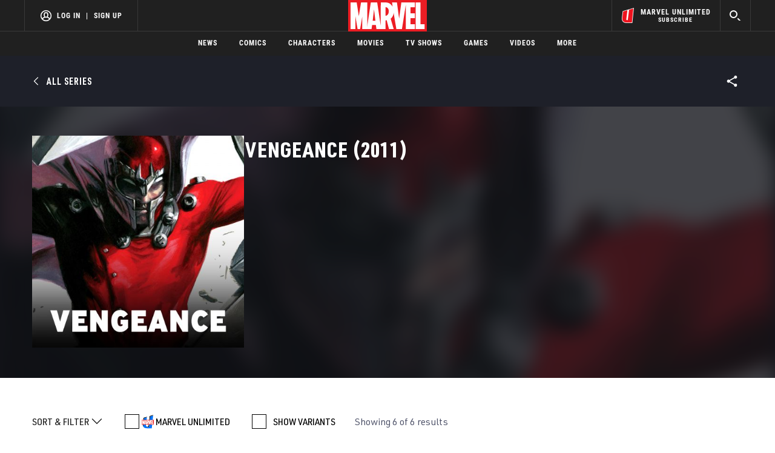

--- FILE ---
content_type: text/html; charset=utf-8
request_url: https://www.google.com/recaptcha/enterprise/anchor?ar=1&k=6LdY8_cZAAAAACuaDxPPyWpDPk5KXjGfPstGnKz1&co=aHR0cHM6Ly9jZG4ucmVnaXN0ZXJkaXNuZXkuZ28uY29tOjQ0Mw..&hl=en&v=PoyoqOPhxBO7pBk68S4YbpHZ&size=invisible&anchor-ms=20000&execute-ms=30000&cb=cope6lur1dhb
body_size: 48668
content:
<!DOCTYPE HTML><html dir="ltr" lang="en"><head><meta http-equiv="Content-Type" content="text/html; charset=UTF-8">
<meta http-equiv="X-UA-Compatible" content="IE=edge">
<title>reCAPTCHA</title>
<style type="text/css">
/* cyrillic-ext */
@font-face {
  font-family: 'Roboto';
  font-style: normal;
  font-weight: 400;
  font-stretch: 100%;
  src: url(//fonts.gstatic.com/s/roboto/v48/KFO7CnqEu92Fr1ME7kSn66aGLdTylUAMa3GUBHMdazTgWw.woff2) format('woff2');
  unicode-range: U+0460-052F, U+1C80-1C8A, U+20B4, U+2DE0-2DFF, U+A640-A69F, U+FE2E-FE2F;
}
/* cyrillic */
@font-face {
  font-family: 'Roboto';
  font-style: normal;
  font-weight: 400;
  font-stretch: 100%;
  src: url(//fonts.gstatic.com/s/roboto/v48/KFO7CnqEu92Fr1ME7kSn66aGLdTylUAMa3iUBHMdazTgWw.woff2) format('woff2');
  unicode-range: U+0301, U+0400-045F, U+0490-0491, U+04B0-04B1, U+2116;
}
/* greek-ext */
@font-face {
  font-family: 'Roboto';
  font-style: normal;
  font-weight: 400;
  font-stretch: 100%;
  src: url(//fonts.gstatic.com/s/roboto/v48/KFO7CnqEu92Fr1ME7kSn66aGLdTylUAMa3CUBHMdazTgWw.woff2) format('woff2');
  unicode-range: U+1F00-1FFF;
}
/* greek */
@font-face {
  font-family: 'Roboto';
  font-style: normal;
  font-weight: 400;
  font-stretch: 100%;
  src: url(//fonts.gstatic.com/s/roboto/v48/KFO7CnqEu92Fr1ME7kSn66aGLdTylUAMa3-UBHMdazTgWw.woff2) format('woff2');
  unicode-range: U+0370-0377, U+037A-037F, U+0384-038A, U+038C, U+038E-03A1, U+03A3-03FF;
}
/* math */
@font-face {
  font-family: 'Roboto';
  font-style: normal;
  font-weight: 400;
  font-stretch: 100%;
  src: url(//fonts.gstatic.com/s/roboto/v48/KFO7CnqEu92Fr1ME7kSn66aGLdTylUAMawCUBHMdazTgWw.woff2) format('woff2');
  unicode-range: U+0302-0303, U+0305, U+0307-0308, U+0310, U+0312, U+0315, U+031A, U+0326-0327, U+032C, U+032F-0330, U+0332-0333, U+0338, U+033A, U+0346, U+034D, U+0391-03A1, U+03A3-03A9, U+03B1-03C9, U+03D1, U+03D5-03D6, U+03F0-03F1, U+03F4-03F5, U+2016-2017, U+2034-2038, U+203C, U+2040, U+2043, U+2047, U+2050, U+2057, U+205F, U+2070-2071, U+2074-208E, U+2090-209C, U+20D0-20DC, U+20E1, U+20E5-20EF, U+2100-2112, U+2114-2115, U+2117-2121, U+2123-214F, U+2190, U+2192, U+2194-21AE, U+21B0-21E5, U+21F1-21F2, U+21F4-2211, U+2213-2214, U+2216-22FF, U+2308-230B, U+2310, U+2319, U+231C-2321, U+2336-237A, U+237C, U+2395, U+239B-23B7, U+23D0, U+23DC-23E1, U+2474-2475, U+25AF, U+25B3, U+25B7, U+25BD, U+25C1, U+25CA, U+25CC, U+25FB, U+266D-266F, U+27C0-27FF, U+2900-2AFF, U+2B0E-2B11, U+2B30-2B4C, U+2BFE, U+3030, U+FF5B, U+FF5D, U+1D400-1D7FF, U+1EE00-1EEFF;
}
/* symbols */
@font-face {
  font-family: 'Roboto';
  font-style: normal;
  font-weight: 400;
  font-stretch: 100%;
  src: url(//fonts.gstatic.com/s/roboto/v48/KFO7CnqEu92Fr1ME7kSn66aGLdTylUAMaxKUBHMdazTgWw.woff2) format('woff2');
  unicode-range: U+0001-000C, U+000E-001F, U+007F-009F, U+20DD-20E0, U+20E2-20E4, U+2150-218F, U+2190, U+2192, U+2194-2199, U+21AF, U+21E6-21F0, U+21F3, U+2218-2219, U+2299, U+22C4-22C6, U+2300-243F, U+2440-244A, U+2460-24FF, U+25A0-27BF, U+2800-28FF, U+2921-2922, U+2981, U+29BF, U+29EB, U+2B00-2BFF, U+4DC0-4DFF, U+FFF9-FFFB, U+10140-1018E, U+10190-1019C, U+101A0, U+101D0-101FD, U+102E0-102FB, U+10E60-10E7E, U+1D2C0-1D2D3, U+1D2E0-1D37F, U+1F000-1F0FF, U+1F100-1F1AD, U+1F1E6-1F1FF, U+1F30D-1F30F, U+1F315, U+1F31C, U+1F31E, U+1F320-1F32C, U+1F336, U+1F378, U+1F37D, U+1F382, U+1F393-1F39F, U+1F3A7-1F3A8, U+1F3AC-1F3AF, U+1F3C2, U+1F3C4-1F3C6, U+1F3CA-1F3CE, U+1F3D4-1F3E0, U+1F3ED, U+1F3F1-1F3F3, U+1F3F5-1F3F7, U+1F408, U+1F415, U+1F41F, U+1F426, U+1F43F, U+1F441-1F442, U+1F444, U+1F446-1F449, U+1F44C-1F44E, U+1F453, U+1F46A, U+1F47D, U+1F4A3, U+1F4B0, U+1F4B3, U+1F4B9, U+1F4BB, U+1F4BF, U+1F4C8-1F4CB, U+1F4D6, U+1F4DA, U+1F4DF, U+1F4E3-1F4E6, U+1F4EA-1F4ED, U+1F4F7, U+1F4F9-1F4FB, U+1F4FD-1F4FE, U+1F503, U+1F507-1F50B, U+1F50D, U+1F512-1F513, U+1F53E-1F54A, U+1F54F-1F5FA, U+1F610, U+1F650-1F67F, U+1F687, U+1F68D, U+1F691, U+1F694, U+1F698, U+1F6AD, U+1F6B2, U+1F6B9-1F6BA, U+1F6BC, U+1F6C6-1F6CF, U+1F6D3-1F6D7, U+1F6E0-1F6EA, U+1F6F0-1F6F3, U+1F6F7-1F6FC, U+1F700-1F7FF, U+1F800-1F80B, U+1F810-1F847, U+1F850-1F859, U+1F860-1F887, U+1F890-1F8AD, U+1F8B0-1F8BB, U+1F8C0-1F8C1, U+1F900-1F90B, U+1F93B, U+1F946, U+1F984, U+1F996, U+1F9E9, U+1FA00-1FA6F, U+1FA70-1FA7C, U+1FA80-1FA89, U+1FA8F-1FAC6, U+1FACE-1FADC, U+1FADF-1FAE9, U+1FAF0-1FAF8, U+1FB00-1FBFF;
}
/* vietnamese */
@font-face {
  font-family: 'Roboto';
  font-style: normal;
  font-weight: 400;
  font-stretch: 100%;
  src: url(//fonts.gstatic.com/s/roboto/v48/KFO7CnqEu92Fr1ME7kSn66aGLdTylUAMa3OUBHMdazTgWw.woff2) format('woff2');
  unicode-range: U+0102-0103, U+0110-0111, U+0128-0129, U+0168-0169, U+01A0-01A1, U+01AF-01B0, U+0300-0301, U+0303-0304, U+0308-0309, U+0323, U+0329, U+1EA0-1EF9, U+20AB;
}
/* latin-ext */
@font-face {
  font-family: 'Roboto';
  font-style: normal;
  font-weight: 400;
  font-stretch: 100%;
  src: url(//fonts.gstatic.com/s/roboto/v48/KFO7CnqEu92Fr1ME7kSn66aGLdTylUAMa3KUBHMdazTgWw.woff2) format('woff2');
  unicode-range: U+0100-02BA, U+02BD-02C5, U+02C7-02CC, U+02CE-02D7, U+02DD-02FF, U+0304, U+0308, U+0329, U+1D00-1DBF, U+1E00-1E9F, U+1EF2-1EFF, U+2020, U+20A0-20AB, U+20AD-20C0, U+2113, U+2C60-2C7F, U+A720-A7FF;
}
/* latin */
@font-face {
  font-family: 'Roboto';
  font-style: normal;
  font-weight: 400;
  font-stretch: 100%;
  src: url(//fonts.gstatic.com/s/roboto/v48/KFO7CnqEu92Fr1ME7kSn66aGLdTylUAMa3yUBHMdazQ.woff2) format('woff2');
  unicode-range: U+0000-00FF, U+0131, U+0152-0153, U+02BB-02BC, U+02C6, U+02DA, U+02DC, U+0304, U+0308, U+0329, U+2000-206F, U+20AC, U+2122, U+2191, U+2193, U+2212, U+2215, U+FEFF, U+FFFD;
}
/* cyrillic-ext */
@font-face {
  font-family: 'Roboto';
  font-style: normal;
  font-weight: 500;
  font-stretch: 100%;
  src: url(//fonts.gstatic.com/s/roboto/v48/KFO7CnqEu92Fr1ME7kSn66aGLdTylUAMa3GUBHMdazTgWw.woff2) format('woff2');
  unicode-range: U+0460-052F, U+1C80-1C8A, U+20B4, U+2DE0-2DFF, U+A640-A69F, U+FE2E-FE2F;
}
/* cyrillic */
@font-face {
  font-family: 'Roboto';
  font-style: normal;
  font-weight: 500;
  font-stretch: 100%;
  src: url(//fonts.gstatic.com/s/roboto/v48/KFO7CnqEu92Fr1ME7kSn66aGLdTylUAMa3iUBHMdazTgWw.woff2) format('woff2');
  unicode-range: U+0301, U+0400-045F, U+0490-0491, U+04B0-04B1, U+2116;
}
/* greek-ext */
@font-face {
  font-family: 'Roboto';
  font-style: normal;
  font-weight: 500;
  font-stretch: 100%;
  src: url(//fonts.gstatic.com/s/roboto/v48/KFO7CnqEu92Fr1ME7kSn66aGLdTylUAMa3CUBHMdazTgWw.woff2) format('woff2');
  unicode-range: U+1F00-1FFF;
}
/* greek */
@font-face {
  font-family: 'Roboto';
  font-style: normal;
  font-weight: 500;
  font-stretch: 100%;
  src: url(//fonts.gstatic.com/s/roboto/v48/KFO7CnqEu92Fr1ME7kSn66aGLdTylUAMa3-UBHMdazTgWw.woff2) format('woff2');
  unicode-range: U+0370-0377, U+037A-037F, U+0384-038A, U+038C, U+038E-03A1, U+03A3-03FF;
}
/* math */
@font-face {
  font-family: 'Roboto';
  font-style: normal;
  font-weight: 500;
  font-stretch: 100%;
  src: url(//fonts.gstatic.com/s/roboto/v48/KFO7CnqEu92Fr1ME7kSn66aGLdTylUAMawCUBHMdazTgWw.woff2) format('woff2');
  unicode-range: U+0302-0303, U+0305, U+0307-0308, U+0310, U+0312, U+0315, U+031A, U+0326-0327, U+032C, U+032F-0330, U+0332-0333, U+0338, U+033A, U+0346, U+034D, U+0391-03A1, U+03A3-03A9, U+03B1-03C9, U+03D1, U+03D5-03D6, U+03F0-03F1, U+03F4-03F5, U+2016-2017, U+2034-2038, U+203C, U+2040, U+2043, U+2047, U+2050, U+2057, U+205F, U+2070-2071, U+2074-208E, U+2090-209C, U+20D0-20DC, U+20E1, U+20E5-20EF, U+2100-2112, U+2114-2115, U+2117-2121, U+2123-214F, U+2190, U+2192, U+2194-21AE, U+21B0-21E5, U+21F1-21F2, U+21F4-2211, U+2213-2214, U+2216-22FF, U+2308-230B, U+2310, U+2319, U+231C-2321, U+2336-237A, U+237C, U+2395, U+239B-23B7, U+23D0, U+23DC-23E1, U+2474-2475, U+25AF, U+25B3, U+25B7, U+25BD, U+25C1, U+25CA, U+25CC, U+25FB, U+266D-266F, U+27C0-27FF, U+2900-2AFF, U+2B0E-2B11, U+2B30-2B4C, U+2BFE, U+3030, U+FF5B, U+FF5D, U+1D400-1D7FF, U+1EE00-1EEFF;
}
/* symbols */
@font-face {
  font-family: 'Roboto';
  font-style: normal;
  font-weight: 500;
  font-stretch: 100%;
  src: url(//fonts.gstatic.com/s/roboto/v48/KFO7CnqEu92Fr1ME7kSn66aGLdTylUAMaxKUBHMdazTgWw.woff2) format('woff2');
  unicode-range: U+0001-000C, U+000E-001F, U+007F-009F, U+20DD-20E0, U+20E2-20E4, U+2150-218F, U+2190, U+2192, U+2194-2199, U+21AF, U+21E6-21F0, U+21F3, U+2218-2219, U+2299, U+22C4-22C6, U+2300-243F, U+2440-244A, U+2460-24FF, U+25A0-27BF, U+2800-28FF, U+2921-2922, U+2981, U+29BF, U+29EB, U+2B00-2BFF, U+4DC0-4DFF, U+FFF9-FFFB, U+10140-1018E, U+10190-1019C, U+101A0, U+101D0-101FD, U+102E0-102FB, U+10E60-10E7E, U+1D2C0-1D2D3, U+1D2E0-1D37F, U+1F000-1F0FF, U+1F100-1F1AD, U+1F1E6-1F1FF, U+1F30D-1F30F, U+1F315, U+1F31C, U+1F31E, U+1F320-1F32C, U+1F336, U+1F378, U+1F37D, U+1F382, U+1F393-1F39F, U+1F3A7-1F3A8, U+1F3AC-1F3AF, U+1F3C2, U+1F3C4-1F3C6, U+1F3CA-1F3CE, U+1F3D4-1F3E0, U+1F3ED, U+1F3F1-1F3F3, U+1F3F5-1F3F7, U+1F408, U+1F415, U+1F41F, U+1F426, U+1F43F, U+1F441-1F442, U+1F444, U+1F446-1F449, U+1F44C-1F44E, U+1F453, U+1F46A, U+1F47D, U+1F4A3, U+1F4B0, U+1F4B3, U+1F4B9, U+1F4BB, U+1F4BF, U+1F4C8-1F4CB, U+1F4D6, U+1F4DA, U+1F4DF, U+1F4E3-1F4E6, U+1F4EA-1F4ED, U+1F4F7, U+1F4F9-1F4FB, U+1F4FD-1F4FE, U+1F503, U+1F507-1F50B, U+1F50D, U+1F512-1F513, U+1F53E-1F54A, U+1F54F-1F5FA, U+1F610, U+1F650-1F67F, U+1F687, U+1F68D, U+1F691, U+1F694, U+1F698, U+1F6AD, U+1F6B2, U+1F6B9-1F6BA, U+1F6BC, U+1F6C6-1F6CF, U+1F6D3-1F6D7, U+1F6E0-1F6EA, U+1F6F0-1F6F3, U+1F6F7-1F6FC, U+1F700-1F7FF, U+1F800-1F80B, U+1F810-1F847, U+1F850-1F859, U+1F860-1F887, U+1F890-1F8AD, U+1F8B0-1F8BB, U+1F8C0-1F8C1, U+1F900-1F90B, U+1F93B, U+1F946, U+1F984, U+1F996, U+1F9E9, U+1FA00-1FA6F, U+1FA70-1FA7C, U+1FA80-1FA89, U+1FA8F-1FAC6, U+1FACE-1FADC, U+1FADF-1FAE9, U+1FAF0-1FAF8, U+1FB00-1FBFF;
}
/* vietnamese */
@font-face {
  font-family: 'Roboto';
  font-style: normal;
  font-weight: 500;
  font-stretch: 100%;
  src: url(//fonts.gstatic.com/s/roboto/v48/KFO7CnqEu92Fr1ME7kSn66aGLdTylUAMa3OUBHMdazTgWw.woff2) format('woff2');
  unicode-range: U+0102-0103, U+0110-0111, U+0128-0129, U+0168-0169, U+01A0-01A1, U+01AF-01B0, U+0300-0301, U+0303-0304, U+0308-0309, U+0323, U+0329, U+1EA0-1EF9, U+20AB;
}
/* latin-ext */
@font-face {
  font-family: 'Roboto';
  font-style: normal;
  font-weight: 500;
  font-stretch: 100%;
  src: url(//fonts.gstatic.com/s/roboto/v48/KFO7CnqEu92Fr1ME7kSn66aGLdTylUAMa3KUBHMdazTgWw.woff2) format('woff2');
  unicode-range: U+0100-02BA, U+02BD-02C5, U+02C7-02CC, U+02CE-02D7, U+02DD-02FF, U+0304, U+0308, U+0329, U+1D00-1DBF, U+1E00-1E9F, U+1EF2-1EFF, U+2020, U+20A0-20AB, U+20AD-20C0, U+2113, U+2C60-2C7F, U+A720-A7FF;
}
/* latin */
@font-face {
  font-family: 'Roboto';
  font-style: normal;
  font-weight: 500;
  font-stretch: 100%;
  src: url(//fonts.gstatic.com/s/roboto/v48/KFO7CnqEu92Fr1ME7kSn66aGLdTylUAMa3yUBHMdazQ.woff2) format('woff2');
  unicode-range: U+0000-00FF, U+0131, U+0152-0153, U+02BB-02BC, U+02C6, U+02DA, U+02DC, U+0304, U+0308, U+0329, U+2000-206F, U+20AC, U+2122, U+2191, U+2193, U+2212, U+2215, U+FEFF, U+FFFD;
}
/* cyrillic-ext */
@font-face {
  font-family: 'Roboto';
  font-style: normal;
  font-weight: 900;
  font-stretch: 100%;
  src: url(//fonts.gstatic.com/s/roboto/v48/KFO7CnqEu92Fr1ME7kSn66aGLdTylUAMa3GUBHMdazTgWw.woff2) format('woff2');
  unicode-range: U+0460-052F, U+1C80-1C8A, U+20B4, U+2DE0-2DFF, U+A640-A69F, U+FE2E-FE2F;
}
/* cyrillic */
@font-face {
  font-family: 'Roboto';
  font-style: normal;
  font-weight: 900;
  font-stretch: 100%;
  src: url(//fonts.gstatic.com/s/roboto/v48/KFO7CnqEu92Fr1ME7kSn66aGLdTylUAMa3iUBHMdazTgWw.woff2) format('woff2');
  unicode-range: U+0301, U+0400-045F, U+0490-0491, U+04B0-04B1, U+2116;
}
/* greek-ext */
@font-face {
  font-family: 'Roboto';
  font-style: normal;
  font-weight: 900;
  font-stretch: 100%;
  src: url(//fonts.gstatic.com/s/roboto/v48/KFO7CnqEu92Fr1ME7kSn66aGLdTylUAMa3CUBHMdazTgWw.woff2) format('woff2');
  unicode-range: U+1F00-1FFF;
}
/* greek */
@font-face {
  font-family: 'Roboto';
  font-style: normal;
  font-weight: 900;
  font-stretch: 100%;
  src: url(//fonts.gstatic.com/s/roboto/v48/KFO7CnqEu92Fr1ME7kSn66aGLdTylUAMa3-UBHMdazTgWw.woff2) format('woff2');
  unicode-range: U+0370-0377, U+037A-037F, U+0384-038A, U+038C, U+038E-03A1, U+03A3-03FF;
}
/* math */
@font-face {
  font-family: 'Roboto';
  font-style: normal;
  font-weight: 900;
  font-stretch: 100%;
  src: url(//fonts.gstatic.com/s/roboto/v48/KFO7CnqEu92Fr1ME7kSn66aGLdTylUAMawCUBHMdazTgWw.woff2) format('woff2');
  unicode-range: U+0302-0303, U+0305, U+0307-0308, U+0310, U+0312, U+0315, U+031A, U+0326-0327, U+032C, U+032F-0330, U+0332-0333, U+0338, U+033A, U+0346, U+034D, U+0391-03A1, U+03A3-03A9, U+03B1-03C9, U+03D1, U+03D5-03D6, U+03F0-03F1, U+03F4-03F5, U+2016-2017, U+2034-2038, U+203C, U+2040, U+2043, U+2047, U+2050, U+2057, U+205F, U+2070-2071, U+2074-208E, U+2090-209C, U+20D0-20DC, U+20E1, U+20E5-20EF, U+2100-2112, U+2114-2115, U+2117-2121, U+2123-214F, U+2190, U+2192, U+2194-21AE, U+21B0-21E5, U+21F1-21F2, U+21F4-2211, U+2213-2214, U+2216-22FF, U+2308-230B, U+2310, U+2319, U+231C-2321, U+2336-237A, U+237C, U+2395, U+239B-23B7, U+23D0, U+23DC-23E1, U+2474-2475, U+25AF, U+25B3, U+25B7, U+25BD, U+25C1, U+25CA, U+25CC, U+25FB, U+266D-266F, U+27C0-27FF, U+2900-2AFF, U+2B0E-2B11, U+2B30-2B4C, U+2BFE, U+3030, U+FF5B, U+FF5D, U+1D400-1D7FF, U+1EE00-1EEFF;
}
/* symbols */
@font-face {
  font-family: 'Roboto';
  font-style: normal;
  font-weight: 900;
  font-stretch: 100%;
  src: url(//fonts.gstatic.com/s/roboto/v48/KFO7CnqEu92Fr1ME7kSn66aGLdTylUAMaxKUBHMdazTgWw.woff2) format('woff2');
  unicode-range: U+0001-000C, U+000E-001F, U+007F-009F, U+20DD-20E0, U+20E2-20E4, U+2150-218F, U+2190, U+2192, U+2194-2199, U+21AF, U+21E6-21F0, U+21F3, U+2218-2219, U+2299, U+22C4-22C6, U+2300-243F, U+2440-244A, U+2460-24FF, U+25A0-27BF, U+2800-28FF, U+2921-2922, U+2981, U+29BF, U+29EB, U+2B00-2BFF, U+4DC0-4DFF, U+FFF9-FFFB, U+10140-1018E, U+10190-1019C, U+101A0, U+101D0-101FD, U+102E0-102FB, U+10E60-10E7E, U+1D2C0-1D2D3, U+1D2E0-1D37F, U+1F000-1F0FF, U+1F100-1F1AD, U+1F1E6-1F1FF, U+1F30D-1F30F, U+1F315, U+1F31C, U+1F31E, U+1F320-1F32C, U+1F336, U+1F378, U+1F37D, U+1F382, U+1F393-1F39F, U+1F3A7-1F3A8, U+1F3AC-1F3AF, U+1F3C2, U+1F3C4-1F3C6, U+1F3CA-1F3CE, U+1F3D4-1F3E0, U+1F3ED, U+1F3F1-1F3F3, U+1F3F5-1F3F7, U+1F408, U+1F415, U+1F41F, U+1F426, U+1F43F, U+1F441-1F442, U+1F444, U+1F446-1F449, U+1F44C-1F44E, U+1F453, U+1F46A, U+1F47D, U+1F4A3, U+1F4B0, U+1F4B3, U+1F4B9, U+1F4BB, U+1F4BF, U+1F4C8-1F4CB, U+1F4D6, U+1F4DA, U+1F4DF, U+1F4E3-1F4E6, U+1F4EA-1F4ED, U+1F4F7, U+1F4F9-1F4FB, U+1F4FD-1F4FE, U+1F503, U+1F507-1F50B, U+1F50D, U+1F512-1F513, U+1F53E-1F54A, U+1F54F-1F5FA, U+1F610, U+1F650-1F67F, U+1F687, U+1F68D, U+1F691, U+1F694, U+1F698, U+1F6AD, U+1F6B2, U+1F6B9-1F6BA, U+1F6BC, U+1F6C6-1F6CF, U+1F6D3-1F6D7, U+1F6E0-1F6EA, U+1F6F0-1F6F3, U+1F6F7-1F6FC, U+1F700-1F7FF, U+1F800-1F80B, U+1F810-1F847, U+1F850-1F859, U+1F860-1F887, U+1F890-1F8AD, U+1F8B0-1F8BB, U+1F8C0-1F8C1, U+1F900-1F90B, U+1F93B, U+1F946, U+1F984, U+1F996, U+1F9E9, U+1FA00-1FA6F, U+1FA70-1FA7C, U+1FA80-1FA89, U+1FA8F-1FAC6, U+1FACE-1FADC, U+1FADF-1FAE9, U+1FAF0-1FAF8, U+1FB00-1FBFF;
}
/* vietnamese */
@font-face {
  font-family: 'Roboto';
  font-style: normal;
  font-weight: 900;
  font-stretch: 100%;
  src: url(//fonts.gstatic.com/s/roboto/v48/KFO7CnqEu92Fr1ME7kSn66aGLdTylUAMa3OUBHMdazTgWw.woff2) format('woff2');
  unicode-range: U+0102-0103, U+0110-0111, U+0128-0129, U+0168-0169, U+01A0-01A1, U+01AF-01B0, U+0300-0301, U+0303-0304, U+0308-0309, U+0323, U+0329, U+1EA0-1EF9, U+20AB;
}
/* latin-ext */
@font-face {
  font-family: 'Roboto';
  font-style: normal;
  font-weight: 900;
  font-stretch: 100%;
  src: url(//fonts.gstatic.com/s/roboto/v48/KFO7CnqEu92Fr1ME7kSn66aGLdTylUAMa3KUBHMdazTgWw.woff2) format('woff2');
  unicode-range: U+0100-02BA, U+02BD-02C5, U+02C7-02CC, U+02CE-02D7, U+02DD-02FF, U+0304, U+0308, U+0329, U+1D00-1DBF, U+1E00-1E9F, U+1EF2-1EFF, U+2020, U+20A0-20AB, U+20AD-20C0, U+2113, U+2C60-2C7F, U+A720-A7FF;
}
/* latin */
@font-face {
  font-family: 'Roboto';
  font-style: normal;
  font-weight: 900;
  font-stretch: 100%;
  src: url(//fonts.gstatic.com/s/roboto/v48/KFO7CnqEu92Fr1ME7kSn66aGLdTylUAMa3yUBHMdazQ.woff2) format('woff2');
  unicode-range: U+0000-00FF, U+0131, U+0152-0153, U+02BB-02BC, U+02C6, U+02DA, U+02DC, U+0304, U+0308, U+0329, U+2000-206F, U+20AC, U+2122, U+2191, U+2193, U+2212, U+2215, U+FEFF, U+FFFD;
}

</style>
<link rel="stylesheet" type="text/css" href="https://www.gstatic.com/recaptcha/releases/PoyoqOPhxBO7pBk68S4YbpHZ/styles__ltr.css">
<script nonce="KsSkZGdVDTQYqA4rGuAYEw" type="text/javascript">window['__recaptcha_api'] = 'https://www.google.com/recaptcha/enterprise/';</script>
<script type="text/javascript" src="https://www.gstatic.com/recaptcha/releases/PoyoqOPhxBO7pBk68S4YbpHZ/recaptcha__en.js" nonce="KsSkZGdVDTQYqA4rGuAYEw">
      
    </script></head>
<body><div id="rc-anchor-alert" class="rc-anchor-alert"></div>
<input type="hidden" id="recaptcha-token" value="[base64]">
<script type="text/javascript" nonce="KsSkZGdVDTQYqA4rGuAYEw">
      recaptcha.anchor.Main.init("[\x22ainput\x22,[\x22bgdata\x22,\x22\x22,\[base64]/[base64]/[base64]/[base64]/[base64]/[base64]/KGcoTywyNTMsTy5PKSxVRyhPLEMpKTpnKE8sMjUzLEMpLE8pKSxsKSksTykpfSxieT1mdW5jdGlvbihDLE8sdSxsKXtmb3IobD0odT1SKEMpLDApO08+MDtPLS0pbD1sPDw4fFooQyk7ZyhDLHUsbCl9LFVHPWZ1bmN0aW9uKEMsTyl7Qy5pLmxlbmd0aD4xMDQ/[base64]/[base64]/[base64]/[base64]/[base64]/[base64]/[base64]\\u003d\x22,\[base64]\\u003d\x22,\[base64]/CkMOrS8O8ZDTCgMKmwrYPw6Ryw6dbw4BPw5QkwpRuw4QtIGZHw6kZFXUaYiHCsWo9w4vDicK3w5nCpsKARMOQGMOuw6N3wrx9e1nCoyYbFk4fwobDhRsDw6zDtMKJw7w+YAtFwp7CvcKtUn/[base64]/DikDDgcOCw4nDm8OFwrFuI8OHLgpneF85DBnCnmTClzHCmX/[base64]/Do8Ouwp15QMOCR8Kzw6LDv8Omwo3Csg8VEcKmNhUDOMKVw781TcKlesK5wo7CrcK0QRZ2NUXDv8KrVcK3PlcfflTDv8O2MU9ZJFVMw4drwpIYM8KOwrJww5PDmRFOUk7Cn8KJw7V4wrMuNQk7w7nCssKfScKLSw3CjsOtw6DDlsKHw43DvsKewp/CvT7DncKdwrAiwqLCicOiLX7CmA1dWMKJwrjDkcOTwq8sw455YMO5w593FsKpfcO/wqvDlgM5wqjDrcOkeMKywqlMBX06wppdw4fDvMO5woTCsRXCnMOwRTLDucOBwpHDmUUNwpV7wolODMK9w5AEwrbDvAwvHnpxwqHDmxvCpCNWw4FzwrrDocOAE8O+wpVQw6FoWMK1wrxGwr4zwp3DtF7Cl8KWw6F4ETpFw51xBVzDqD3DulFVdQt/[base64]/[base64]/CiQ/DrcKfPwjCljnCpsOYBnfDhMO7w5zCj0NpAMO4Uh7DoMK0a8OrJsK8w6kWwrdgwofCusKbwrzCpcK/wqgEwprCvcOZwr/DjWnDkmREKQx3QS12w4R+J8ONwpxQwo3DoUEiL1vCnFYnw5sXwrt2w4LDoxrCv3EGw5zCuU0swqDDtgDDqUdswoVyw74Kw4YDRlnCncKTVsONwrTClMOhwq17wqVoaDo/fx1GYXzCnDQlecOiw5bCmyEwMzzDmhRkWMKhw6TDqsKrS8Ohw4REw5oJwrfCqkFBw6RaAxJAbgt9GcOkIMOkwoVtwqHDhsKRwqh9HsKIwphtMcOGwowbKQgSwpZLw5vCm8OXB8OswpDDi8OVw47ClMOzeW82NQ/CkydYDsOMwrrDoiXDjwLDvDrCu8OLwosRPWfDgnHDssKnRMKcw58tw4MXwqfCqMOjwqdFZhfCtRB8SCshwrPDu8K6VcOcwozCqn1RwoVXQD/DksOUA8O/asKnOcK+w6PDhDIIw6zCoMOpwoBvw4jDuk/CrMO2M8OLw4Raw6vCnhTCuhllRzjCjcKBw55lZnrCkkLDoMKMfGjDlCovPjHDlQTDsMOnw6cTZB5uCMO7w6fCvHxcwq/[base64]/Dp8Ktw4bCu2zDi8Ksw5siJsKSw4dpVSLDksK1wrXDjSPCtyjDlsOvDHHDmcOVXnjDucK1w4Q6woLCojBWwqTDqQTDvzPDucKKw7zDlUwbw6vDvMOBwqrDkmnDoMKGw6LDmMKKdMKcJxU4GsOCTldYMH8mw4B8w5vDlxPChiLDvMO+PT/DjyrCvsOFVcKjwrPCnMOnw5FRw7HCvX3Dt2QhbnQ9w4bDiwLDucOGw5bCqcKTLMOxw70JMQdRwrkzHFxcODhUP8KtEjvDgMK/YiADwqYTw7jDn8K1csKmShLCiTNVwqlZcXjCmn1AesO2wqvDplHCuGF8YsONei5LwqnClzkJw546VMKpwofCgMOrIsOew4PCg0vDiGBEw5R0wpLDkcOFwpJlGMOcw7vDj8KWw4cLBcK0WMOXB1zCshHCsMKAw7JLd8OWL8KZw5crb8Kow7/CjH8Aw7LDii3Do1UfUAMIwp5vSsKWw7vDhHbDu8K/wobDviMuLcKES8KdPFDDt2TCtTxrFDzDvlFmbcOmDg3Dl8ORwpNOSXfCjmPDgQnCocOxAsKoN8KRwoLDkcOFwqgnLWp2wrvDrMOqAMODAiAgw5wTw6fDrCAlw4/DhMKXw7/CpcKtw7QMUk1hR8OLXMOsw4XCm8KXBzTDn8KSw5wvX8Kbw5F5w5o1w7XCh8OYK8KQBVtvesKGSxnCjcKyPX4/woQRwqZNWsOuHMKQXxgXw7Igw4DDjsKtdj7Ch8K6wqbCoywWIcO3PV5GNMO9UBTCrMOlKMObQ8OvMAvCiALClsKSWVcgcQJRwrwcMnBiw7rCqFDCvy/DrhnCvyhuE8KcQ3crw6d9woHDuMOsw6XDv8K/[base64]/[base64]/w5hGMMOTw4JPwrRpVcOkEDDDiT0Pwo7DhsKww4fDtULCrXrCuC9vCMOwaMK6ASHDtcOjw7Y2w6Q6RG3CsgLCv8O1wq3CjMKpw7vDkcK3wpzDnH/DsA8oEwXChjR3w7HDgMO8JEQoTz8xw6HDq8Olw7MRHsOvbcORUXkGwr/CsMOLwqzCgcO8WhzCjsO1w4RXw6fDsEQSJ8OHw71sKkTDqMK3CMKiJU/CiT03Z0JNV8OXbMKLw6YsEsOVw5PCvQxlw5rChsO1w6bDusKuwpjCrcKHRsOGX8Ofw4hyXsKNw6t6HsK4w7HCgsKsf8OlwqIeZ8Kawq54wobCoMKODcOULF/DrCUDasKAw6Mxwr12w719w5lLwqnCo3ZbRMKHAcOBwqE5w4TDs8OZKsK4ZTzDi8OIw4/CvsKHwro4JsKvw7nDvwwsMMKvwpJ/fkREKMOYwrsINz90wpoqw4cwwqbCucO4wpZiw5Vlw7jCoghvSsKDw6XCmcKmw5zDsS7DgsKKLxZ6w7w3O8Obw7R/EQjCs1XCmH47wpfDhwLDrFTCj8KgQsOzwr5awrXCglfCpnrDqsKiPSXDh8OvU8Kow57DhHFlfH/Cu8KLZF/Cvip5w6fDuMKGC3/ChMOlwpoPw7UcZ8Krd8KMW1/[base64]/IcKDT0nDt8KPD0LCusKbQmbCsMK1f8OASMOCwopAw5pEwqJ1wpvDihvCt8KaXsKRw4nDmgrCnzcAVlbCrnlAKnvDhj/DjXvDkA/CgcOAw4dxwoXCgMOkwp92w4YmXXcmw5YoFcKpecOoO8KIwqICw7Azw4/Clh/Ds8KkZcKIw4vClsO3w4pPQkjCkTHCssOwwrrDjH0ebXtqwo53BcKuw7lmDcOSwoxiwoV6cMO2Gg1nwrXDusKdLsOgw55KZwDDmy3CiBnCoUkocyrCgFPDqsOKU1gmwotIw4XCmgFdbCZQRMKeQDzClsOTPsOZwqlXGsOqwoswwr/[base64]/wrV9SMOKwpvDi1bDlMO8wpbDtVJhCSjDrMK3Pl7DiFtWCyTChsOWwrHDgcO3wovCjDfDmMK0BwTDuMK3wr8Sw7fDlkxyw6MiRcK8YsKfwprDoMOmWkNgw6nDs1kcfBYnZMOYw6JiacOXwo/Co0nDnTNXaMKKMkHCucORwrrDlMKxwrvDjRlAPyx9RWFbBMKiw7wdTSPDsMK4XsOaemXCtk3CjxTCo8Kjw4DCggnCqMK8wqHChcK9G8OFPMK3FG3CtD0YKcK7wpPDkMK8woTCm8KOw7Mow75qw57Dm8OidsKywqvDgBPCisKuJGPDgcO1w6EFHgzCssK8dsOPD8K/w5/DvsK7JDvCo1HCosKRw794wp8yw74nZlUof0RQwonDjwfDlhk5RR5gwpMlZA48QMOkOWRPw5UqEignwqQzU8K1acKHchHDkH7DicKnw73CqnTDpMOSZxwnHGLCs8Kyw77Dt8KgWMOHPcKOw6zCjRjDlMOFARPChcKHPMOowqjDssOdWA7CtAbDv2TDqsKEAsO/N8OnBsOzwpkkSMK0wq3Cg8KsQDHDi3M6wpfCvwwDwohSw7vDm8Kyw5QXBMOuwoTDu0zDt2HDncKVEUVmScOWw7vDtMKUOUpHw4DCr8KIwoZAH8OCw6zDoXR+w7zDvy8RwrXDsRpowrMTM8K7wqg4w6ldU8OHR0jCpA1hIsKEw4DCrcOKw6nCvMOHw4BMawHCosO/[base64]/DrsOTGSDDignDqAVoJBrCuMOtw6ggQDcJw5XCgF4CwpnCncKTJMO/w7cRw5B9wrgPw4hOwovDn1jCpwnDgQ7CvDLCshVuAsOACcK9XUvDtxPDoSI4PcK+w6/CmcOkw54jdsOBL8KUwrvCqsKaNk/[base64]/Dhh/CjHnDoMOYw4A2wpF2w4JfbcOaw47DiwU1SMK3w7gedMODAcOraMKsLzEsKsOyBcKYN0wlUEdaw4Nqw57Dgl0RUMKIB2giwrp/GFvDvxjDqsKowqkNwrvClMKKwq7DvmDDiGg9wroLMcO0woZhw4PDncOdPcKTw6DDuR4ew6syGsK6w6oGRC4Jw6LDiMKsLsOlw6I+biPCh8OkRsKpw7DCg8Ojw6lRE8OWw6nCmMKNdsKmcirDucK1wovCpyDDnzrCnsK4wrnCsMODBMO/wrnCpsKMeiTCkE/[base64]/[base64]/OcKxeMOFAMKIwrrCnkvCsh7CnjsKwrjCgE/[base64]/WgQcw5HDhsKvwrxJw7cwOMONWzgywqXDgcKIYXHDjg/DpAtJU8KQw6h4V8K/bV52wojDsSFpSsOrdsOHwrvDvMO+E8K1wo/CmkjCpsOOA2EcVzI4VWbDsD3DssKCM8KVAMOuUWbDtlIrVg8nMsOCw7Aqw5jDrg1LJA5iCcO/w7lZT0trYwxOw7x4woZwLFd/IsKNw4BPwoFqQ2dIDU9CAhDCs8OLHVQhwpHCjsKEB8KAOFrDoiHCg0UAVSzCt8KfGMK9DMOHwoXDvWDDkjBew4HDsA3CkcKwwqscdcO8w6scwrtpw6LDnsODw4nDp8KNG8K/[base64]/CgH7CoMOBw5/[base64]/[base64]/RsOXw5QGwo0Ww77DjwDDqkrCtcKuXD8lw7TCsyV4w6LDhcOZw7w9w7BCNMKQw7sZVsKZw6RHw4/Du8OIAsK+w4XDn8KMasKeDsKpd8OBNDXClgLDhxxhw5vCvy9+IGfChcOqE8O2w4dLwowBasODwrzDucK0SSbCoW1Vw5bDqjvDskYpwqcFw7vDiEkOR1kIw5fDuRhtwqLCi8O5w7kuw6BGw4bCgcKsMzM7XFPDgy9cXsOBA8O9cHbCicO/Rlx3w57Dn8OhwqnCn3rDu8KUTkcywr5RwoHCuWvDs8O8w67CncK8wrbCvsKqwrBvNMOOAntBw4MVTWE1w5E6w6/CrcOFw7d2UMKILcOEWcKDS0HCvUjDn0M8w4nCssOecwkwf3/Dgy82AEHCicKNfGnDrCzDtnbCpCkYw4FkLwjCpsOrS8Kpw43CtMKNw7HDlVVwdcKiGjnDs8KAwqjCoS/Cgl3Ck8OCX8KabsKhw7QGwrnCnCM9RXpZwrpAw410fW9ELQVcw64+wrxiw6nDmwUQXnfDmsKiw59JwosHw6rDgcOtwp/DpsKQFMOKLREpw7JkwoNjw6cyw5FcwqDDugfCsnHCt8O9w69rHFRkwp/DuMKVXMOHBlAXwrE4PyMEb8O5eAUzTsOae8K4w6DDjsKVdmfCisKpbS9CFV54w7zDhhTCll/Dv34BasKidgzCilxNHMKlUsOqHcOuw6/DtsK2AEstw4/CoMOLw6cDcTd1fXXCrR5Ew7/CpMKrXHzCknN/ShLDq3fCncKFLyc/MUrDlmhKw548wpzCvMO/wp/DmVDDg8KUU8Oywr7CqUcDwp/[base64]/w6PDql8Aw65udhZzw7DCkhbDlMK4Az5/CmTDqmPCmMKENGjCn8Ofwp5mFQQNwpgHTsOsMMKqwpBww4oHTsK6QcKew4puwqPDvRTCtMKswr53SMKbw7cNa3/[base64]/CnV5MTB9gHhTDnk9+woIWOnk2VkQ8w4sow6jDixteesOZMQPDpxvCvmfDt8KSQ8K3w4hfewZZwooFRg4wcsOZCE8zwo3Ctjd7wr4wFMKrBycGI8Omw5fDqMOCwrnDrsOdMcOWwrpCacOEw5fDosOtwprCgk8pfUfDtQMZwrfCq0/DkSA3wrQmC8OhwpzDvMKdw6vCg8O5VmfDiDFiw4bDkcOjdsOOw5U5wqnDoxzDuHzDiEXChAJ2C8OWFR7DpQAyw43ChE5hwqlywoFtbFXDrsKrLsK/UcOcZsOtbMOUMcO+dHNLecKTCMOMcV4Tw6/ClEnCozPCrD/CkmjDtXpjwrwAIsOXQ28pw4fDu3Z9EXTCgHIawpPDuU3DpMKOw6bCm2YMw7bCoQQew53CocOowoTDr8KGNi/CtMOwLHgrwo8vwrNlwpjDlGTClATDn3FmcsKJw7JcUMKjwqgkU3vDisOqFx9fBMKqwo/DhiHCtnQ0IE4ow4HCqsOpPMOIw6Ruw5BDwpgowqRRfMOmwrPDvsOndnzDjsOPwqXDh8OXEF7DrcKTwqHChV7Dh3/DiMOVfDcbbsKsw41+w7TDogPDl8OCLMKBbhvDpFrDjsK3ecOsAkpLw4QAb8OVwrwqJ8OcDBcPwoXCu8OPwptBwoZqdDrDjVMjwoHCmsKawrLCpMK6wqxdPTrCtcKCdnsIwpLDlsKbBilIGcOmwpXCnD7DkMOARkBZwrbChMKLEMOGakjCqcOzw6/Cg8K/w4bDg05bw748fC5Qw5llUksSM2bDj8OTCUjCgm7DnGbDoMOFGEnCucK8HibCmVfCq39BBMOnw7TCr3LDmVImW2rDvnjCscKgw6U7GGYGdsODfMORwo/CnsOnBBPDojjDmcO1O8Owwp7DkMOdXGLDkzrDrx91wq7CicOfHMOYUR9KWj3ClMKOOcO0K8K8EVnCp8KTDsKddDTDvQPCtMK8B8KQwrYowobCu8OKwrfDiR4VYnzDo3RqwrXDq8K8MsKxwpbDpUvCmcKMwrDCkMKhJ0/DksOAGHtlw6Q8B2DCu8KXw6PDqMO3Glxxw7srw7zDq2R9w4wYT0LCsgJpwpvDlEnDuQbDq8O1YnvDmMKCwoTCi8K9wrEzfw4hw5cpL8KtY8OmD2/[base64]/Dn1gBU8KdZMOIwqPDlUXDkcOFw7c8JcONw4TCpC5jw5TDq8Owwp8/[base64]/CqjnDuFvCgcKMw59PRnVrH8KYwozDgnLDrsKxDhHDm3g8wrrChcOEwpYywpDChMO0wrvDqjzDl1g6fCXCrR87S8KnUsOEwrk4dcKRVMOHQkNhw5HCtcO7bj3CpMK+woc/dl/Dt8O0w4BTwocDI8OPIsK/[base64]/DpcKJw5rDp1FWwqIUOsOCwpnCqkzCoMKddMKZw53CpCJiaRHDhcOHwoPCgGlREw3DhMKfXMOjw5Faw5rDtMKmB1XClnnDhjbCjcKJwpHCv3FSVsO3EsOvIMKVwpJcwp/[base64]/CgTfDusOfFVIvw73Ds8OpBzzCjsKNZcKOwopFw6vCiMO/wo/DusOaw6PDgcKgFsKIfGTDscK/Y0sTwqPDrwTClMKFLsKWwrJ9wqzCpMOMw54AwqvCl0g1I8OBw4AzBlsjcT8QDlIEQ8OMw61wWSfDm2PCnQVnGU/DnsOew4xIbFR8wpQhZn9+CCVRw4pAw7owwokKwovCsyrDoG/Cj07Clj3CrRF5LBNGW3TCnElPDMOTw4rDmH3Cp8KkfcOxBcO3w77Dh8K6N8Kcw6ZuwrzDmgnCtcOFXy4pVg8jwp1pGDkYwockwrdDX8KDC8O/w7I8NlTDlTLDu3rDpcOcw4hHJzBBwpzCtsK+GsODD8KvwqHCpMKbYnVeCRbCn3HDlcK5SMOxHcKkBm/DscKVRsKoC8KcGcOTwr7DixvDgQMWYMOpw7TChDfCuXwIwrHCv8K6w7XDrcKhAGLCtcKswqAYw7zCv8O+w4rDln7DgMKRwoPDpxzCoMKyw7fDpEHCmsK2djbCrcKYwonCrlHDmAvCpSxxwrQmPsOrWMOVwoXCvhnCtcOZw792Q8KawrLDqsKKCWdowp/[base64]/JCjDqwrClcOMw6PDhXXCssKOUsO3wqTChWEcUh3DqjUwwpTCqsObdsOAUsKcI8Kww7zCpl7CiMOQw6TCgMKyPWVVw4/CmMO8wo7CkgIecMOvw7DDoypewrrDv8Ocw63Du8OrwqvDsMOBCcO0wovCjDjCtGLDkhwow5ZMwqrDv0AuwrzClsKNw6zCtDhDBxBbAcO0e8K9S8ONQcKxcw1rwqQ/w4obwrxoKFnDu0omJ8OUK8OAw5sUworCq8KofhzDpEQiwo1Ewp7CsmQPwqFtwpFCEWLDnEFkEEdUw57DhMOBE8OxMlnDqMObwq5nw4HDkcOwL8Khw69Ow7kQHXMcwpAPE1LCoWrCgSXDlCzDhzrDmxRBw7vCuQzDucOcw5LCuh/CrcO5M1hSwqdfwpEVwpDDiMOfCC8Lwr47woR+VsKwX8Kzd8KxUXJJc8KudxvCjsOTGcKETxobwr/DosOtwoHDl8K6Bnkgw5QPKjnDokLDkMKRMcOtwo3CgQTDn8KZw6N5w68MwrlJwrRDw5fCjBUmw4wscjJQwoDDssOkw5PDocKhw5rDu8Klw5kTQzZ/bcKDw4dKXklLDRpYN17DtcKdwosFVcK6w4ArcsKBWVbCiD/DtMKvw6XDvlsGw7nCtg9fOsONw5fDjkcOOsOZK2PDssKDw7jCt8K4McKIWsO5wp/CizjDhitEMmvDssKyK8Khwq3CqmLDpsK/[base64]/DsHp4w4zDjm/DqiZDZjXCoVHDssKJw47Ds3TDn8Kew4/CqQLDrcOjV8KWw7HCnMOGTixKwoTDksOKWGDDonNlw7bDpRUrwq8DMCnDtRhXw4oQDAzDljzDjlbCh1VFPVksOMOmw65SGsKAEC/DpMOpwpDDocOvHcOpRcKAwqXDoSzDmMOeSU4CwqXDn3nDgMKbPsO7NsOrwrXDgMKpF8Kaw6fCpsO/[base64]/[base64]/aMKawp7ChVo/w5zDjsKTH8OJNsOdwp0pL0TCpTgdUmxewrbCsiwmAMKQw7rChSPDvcKAwq8kTwjCtnnCnsO6wpFwPF13wpUbb0/CjirCmsO5eSQYwo/DgBYablgfSnk/[base64]/Dk8O3NSfDlcOvw6/ChMKMOB0Zw73Cog/CsXctw7kNLcKFw5AHwp8mX8KMwovCvhTCoQE7wovCh8KIGCHDqcOwwpYoBsKVRyTDo3PCtsO2w7nCnGvCj8K6X1fDjRDCl05kSMKlw7MAwrY5w75pwo59wrU5Qn9kC2pMccO5w5vDkcKqTnnCsGbCq8OFw59owqbCqMKtKQTChn5fWMOMIsOAHTfDmQwWFMK3BhXCtW/DmVwUwoxidUnDoTY4w485XHjDi2rDrMKYVj/DlmnDljPDrcOCNUouEGk7wrZCwoE0wq5YZAFbwqPCisKfw73DlBw5wqMiwrnDkMO3wq4Ew4PDk8OdUSUYwoR5QDNQwoPDkGtCVMOSwq3DpHBSYEXCkWIyw6zCpn9Nw4zCi8OKZxRHUTzDnB3CqE8ceSxIw5UkwpI/GMOOw47ClcKOXVQBw5p7XRDCj8O0wpoawppSw5jCrHHCqsKPPxDCnzhvdsOlYB/CmRQdY8Kow4ZqPiJpWMOuw5MdC8KqAMOJTlJdCkrCgcO7eMONd0rDt8O0HxDCsR/Cszsqw7TCgWwJTsK6wovCuC9YMG0yw6zDpsOCRhQ4HcKNTcKjw5DCvyjDpsO9PcKWw5BjwpjDsMKaw4rDv13Dj3/DvMOfw6bCi2PCk1HChcKCw6k/w6Bcwo1CYxIqw6/[base64]/Dk8O9w51nMjtvCGPCtMK6MMKWf8Ocw7NnF3sPwpA1w7bClFsAw4HDgcKcFsOwIcKJCMKHbkLCtTd2QVzDnMKvw7dIAcO4wqrDhsKRdX/CvT7Dk8OIIcO+wpQFwrPCh8OxwqXDosK/VcOfwrDCv01desOVwoXCkcO8KVDDnmspAMKADTNkworDosOmW1DDikk6TcObwoRzflB8fgrDtcKew6x8bsOVcl/Cqz/CosKjwp18wpM0wp7CsQnDsEobw6LCh8KLwo9hN8KhfcOGHi7Cp8K7Pw4Xwr57fHo4UGDChMK1w68JVUoBS8KrwqnDkFjDmsKaw7tSw5ZewrPCkMKiBVsbUcOpAD7CsD/[base64]/wq1JfMOBw7rDqMOaw6cgwo7DssO7Ni5Xw5x2bcOPXn1/wq1+w6PDol4aL3DCrwnDncKZw7dOZMOBwpc2w6YJw5nDm8KYJFBYwqnCrUERfcKzOsKjKsKuwpjChVZZTcK4wr/CgcOGHExPw63Dt8OewqhNbcOQw4TChjoYMV/Djj7DlMOqw7Ubw4nDlMKvwonDnBPDj0fCpyDDisOdw61lw4RofMK3wpBBbA05bMKZCHMwPMOxwoMVw67DvQfDuU3DvkvDnsKDwrPCqD7DicKKwqTCiWjDjsOww5jDmTw0w5cww4ZKw4wyViYTB8Kqw5NwwrHDgcONw6nCt8K1by/[base64]/Cs0kDwq15wobDi8OaWDdmwrAqZcOMNAbDsWpnWsKiwrPDpznCr8KcwrVVXk3Cimd1F1PCmkMYw6LClGlQwo/CpMO2HnTCgcKzw7DDrzckLGc9wppnLT3DgjMowpnCisKYwqLCkE/[base64]/KnnDrMKRwpTDnx5kd0ofw407NcKXQsKRAAfDjsO9w4vDpsOVPsOVFgcORkFrwo/ClQdHw5nDlVHCgFs8wo/CisO4w6jDimjDlsK1OWcwOcKTwr7DjH9bwoLDkMO6wo3Cr8KDUAfDkX16EXhEUj/CnWzCk2LCjkEOwqoTwrjDqcOjQmd5w4jDhcOmw4QLREvDqcKqV8KoZcOyGcK1wrsgFWsXw7tmw4rDjG/DksKGL8KKw4jCsMKww4rDkxJTO1k1w6sGJcKPw4cROTvDkQvCqcONw7vDr8Kgw7/CtcOmLl3DgcK3wrPDlnLCvMOYCFrClsOKwozDjHjCuxAJwpc/[base64]/DvBHCgnvCqcK5w5bDv8KfLDnDpWnCkA7DpsK+QMO3RGh+IUUnwoHCjTNhw5HDlcO0TcORw4HCtmtzw6hxXcK6wrINODkTMRbCgiDCk1BtW8Oow4l7V8OywoIFcB3CvmIjw4/DosKKBsKHcMKkKsOwwqbCiMO+w4dkwqgTQcKuVhHDoHd3wqDDgSHDiVARw4YWQcO4wrNSw5rDu8OowqUAHAAlw6LCs8KbQy/[base64]/CgcKcFlzCthzCoMOYw74swqk3w5gfTiLCijTCksKtw4xmwr8GRnViw6wzPMOtb8KvY8O0wohPw53DjQMVw7rDt8KtaDDCssKyw7pkwqzCusO/DcOsfGXCpzvDvgfCuGnCkTvDoDRmwplTwo/[base64]/CiyHDiG9+PRpEdB3DssO2bMOUT1zCocKow5ZsGjQnBMOfwpgFS1QIwr8iFcKfwoBdJl3Cvy3CkcKhw51QZcObMsOTwr7ClMKYwr8bScKbc8ONTMKew58wXMONPSUBDMKOHjnDpcOAw7FzPcOmGCbDucKDwqTDrcKWw79IWUg8LzsYwo3Ck3E9wrAxWHrDoA/ClMKXPsOwworDsghnekPCnFfCjkHDo8OrMsKyw7DDgGfCvCPDlMKKdFIUa8OdOsKTc2Y1JQ9JwpnCjWlTw5/[base64]/[base64]/Dl8O5w6/[base64]/DtypqL04QwpDCjDkywqTCpTHDgMOzw7dCc17Co8KQHyzDnsKdQX/ChSXCoX1ULsKww7XDqcO2wrtxH8O5XcKnwrtmw5fDn2sCTcKXTMOLcC0Jw7XDgX5CwqcPKMKnAcOVOxLCqUc/ScKXworCnD/DuMO4X8O5OncnJlQMw4FjJDzDsm0aw7LDqVjDgEx4KnDCnxLCmcKawps7w5jCt8KwN8O7GAdIccKwwp0mcW/DrcKfAcKCwrfDiwdkMcOmw45vZcOuw4BFRw9Mw6pCw6DDgxVOeMK2wqHCrcOzF8Ozw4V8woMxwrhWw5VUEgklwqHCu8O3cgnCjQk5VMOvNsOpN8KAw54cEBDDpcOhw4bCiMKMw43ClxjCuBjDqQDDsG/CjxTCrcKMwo3Ds0bCvX5LScOFwqnDuzbCsFvDp2Q+w7YJwp3CvsKWw5PDjycqb8OAw5vDs8KHJMO4wqnDrsObw4nCtC51w61PwoxDwqdFwrHChjVvw5hXWE7DkcKdPBvDvG7DhMO9DcOKw5F9w5QDHcOvwpzDnsOAVF7CthlpBynCnQsDwoc/w4HDlHsgHV7CnEgkXMO5Q3hcw7hRFzhvwr7Dk8KfC0p/wpNRwpoRw6wCacK0ZsO/w4DDm8K3w6nChMOVw4RjwrnCiBJIwqnDkCLDp8K1OTPCrE3DssKPAsOmJWszwpYQw5cKIDDClgB1wpU3w4J2BH4bcMOnJsOxS8KAM8Omw6J0w53DisOPJUfCpx9vwpkJUcKBw43Do194C1nDvR/Cm1Fvw6jDlg0ka8OKfmTDnzLCkBcJegnDh8KWw4dJK8OoL8O/wo0kwqYZwotjOEdAw7jDhMOkw7XDiG5Bwq/CqmoUNUBeB8OXw5bCjXXCh2g0wrDDigsPe3EMPMONK1rCn8KYwrrDvcKLYF7DoRtDFsKRwociWHrDq8Kuwqt/HWUASsOkw4DDoAjDqsOJwrkRJD7CmEVJw5xWwrtLA8OoMk3DsWbDsMKjwpwow4VbPzbDssKgS0XDk8OEw5LCv8KOZgdjIMOKwoDDlWYCWBk6wqk6WGvDoF/CsTpBccOMw6Idw5XCjV/DiXrCgBXDl3LCkgnDtcKXVcKXeQ4Hw5MjOy9jwp07w7BSLcKHKlIMdUpmNxc1w63DjlTDolnChMKHwqZ4wpV4w7LDisKlw4BzT8KQw5zDjsOiOw7Cg0PDsMKzwpESwqA3w5o/A0jCgEZuw40VWgjCtMO3PMO0dWTCuj8EPsOOw4Y8amVdPMO/w5TChQdhwo/ClcKkw7HDmMKJPwJcf8K8wonCvMKbfHHCiMOsw4fCiyfCqcOQwoPCp8KFwp5gHBLCjMK1ccOjDRfChcKcwoPCo2wkwrfDpg86wqrCrl8Vwq/DrsO2wrVUw4tGwozDs8OTHMK9wobDujNCw441wrBlw6PDt8K6w5Umw6JyO8OFND/[base64]/DlcOkNsOjwpfDkcK+XUgFViTCrMKWf8KMw5nDg2/Dnk3DlsO/worCuSF2DsKzwqTCjDnCsHHCvsK/wrrDrMObK2NuOH3DjHhIeDNmdsOWwq/Ctnhrekh8eSLCosKVbcO6Y8OCAMKHDcOrwo9sHyfDqcOmJnTDv8Kbw4YvKcOrw5dqwr3CrkVdwq7DgFMsEsOMQMOMOMOsakDCv1HDsisOwo3DqUzCi2EMRmjDicKYasOZYQ/[base64]/Ds1lgOsOyZ8KYw57Ct8OQdgokGMKnw7rCnA3DhMKSw7HDnMO8ZMK+Nx8UYQwgw4TCqW0+wpzDhcKIw5Y5wrkPwrfDt33CnsOOVsO3woh2aDQuI8OawpYjw5zCgsOswopPLMK5HMO+RU/[base64]/WsKAw70SwrPDv8K6DmF/[base64]/DuWtqPHh1wrrCv2PDjhrDljQPX1rDry/[base64]/[base64]/[base64]/CisK5wo82w4clfsO0w4t/a3cHdSdzw7IhRVjDml4Fw7bDsMOUZiYyMcK1G8OxSRMOwoLDuklrbEp2QMK4w6rDlwgTw7F/w4BhR2jDsnTDrsKCLMKZwoTDhsOawpjDhsOnMDTCnMKMZ2jCq8O+wq9KwqrDkcK+wq1mQMOHw51Lw6Yuw5PCj2Y3w48wYsOCwocSY8Ogw7/Cq8KFw6E2wr3DkMKXUMKGw4NYwojCkxYpcsO2w58ww63CiHrDk2bDqCxMwrtJdFfClWzCtBUewqXDpcOQaAplw69FLBnCisOvw4HCugDDpiTDkRbCscOrwqdQw78Qw5/[base64]/DnHzDvsOvdnfCusKAbcKZwqfDmcKLw4/[base64]/CqnrCv8KET0vDg8OrG1ZfRgQUJMKow6TDrVvCoMO5w4rDt37DgcKzey7DmBZPwqNkw5V1wqnCuMKpwqs2N8KaQSbCvDDClRfClhXDtlw7w7HDiMKIIDQxw6wEecKpwoA2IcO4RXsmeMOxKMOTXMObwrbCuU/ClHshD8OHGxfCq8KBwpvCvGhmwrdlG8O4IcOyw6TDjwZpw67Do3Bew7HCqMK5wovDrMOfwqjCj3zDiShXw73CuCPCmsKAFWgGw7fDhcK1JinCnMOaw51DNhnDuWrCocOiwrXCnRV8wp7CkjbDucO3wo9Tw4Mqw5/Dr04IHMK1wqvDtFx5SMOKUcK3ehjDosKcFTrCl8KQwrA+wpsKYBfCrsOcw7Z/dMOvwrg5U8ONTMOmLcOpPAhlw5AGwr1fw5XDlmPDlhDCvcKewrjCjMKgOMKjwrDCoy3DqsO8R8O/cBYtMwARP8KDwq3CnwULw53CnE3CiCfCgAR9wpvCv8Kbwq1AOXZnw6jCu0XClsKvI18Ww4kUfsKTw5cvwq9Zw7rCjVTCim56w4Ahwps9w4rDp8OmwrbDicKMw4A+NsKqw4TCnTnDosOhV0LDqm7DrsK+LBjDjcO6bF/Ch8KuwrYvM3k9wrfDtTMzV8OqDMO5wrrCvzvCj8KEcsOEwqrDswJSFg/CkSXDp8KGwrZfwoTDkMOrwrrDqgPDmMKewobCkhoxwoDCnwrDi8OWOgkUD0bDkMOUJTTDvsKQw6cww6LCuH8nw5lYw7HClALCnMO5w73CrMOILcO6BcOjdsOTD8Kaw6dcScOqw4/[base64]/[base64]/[base64]/w5/CvVPCpsKKw4cOZ1VFw6zCmMO6wpwdw4DDj07Cmy/DhV9qw7PDlcKEwozDqMOHw6rDuh0mw7ZsO8KmHDfCjBbDoRcdwqIJe0sMBsOvwo5nDAguW3DDszDCjsKlZMKvQn/DsTY/w5AZw7LCoxYQw4UqbETCtcK6wqsrw7PCm8OYPgczwoPCscKdw55kdcOawqtCwoPDoMOww6oHwp5+w4LCnsONVSvDkQLCncK5ekt6w4ZMDkjDicKtC8KJw5l/w7NpwrjDksOZw7dEwqzCg8Oow67CiQlSXAnCn8K6wpbDrFBowogqwrLCk1gnwq3CnQ3CucKgw6Z5wo7DrMOqwqNRZsOcKsKmwr3CucK/w7ZbWXlpw49Qw6HDtQbCgjBWcCI3aXrCrsKlRsKwwqhxF8OrecK7EG9afcKnHQM1w4Fpw6EGPsKEf8Odw7vDuGPCnVBZPMKZw67DqD8PJ8KDLsOcKWJhw67ChsODLkDCpMK0w6RhAzzDu8KiwqZuW8K9fRDCm15qwopWwrbDpMOjcMOowoTCtcKjwoHCnHNNw4/[base64]/wpzCpxUrEz7Co8OBwoFcNnY+wp5dw7Y/[base64]/w4bDuMKXwpjDgMKkwqFwYcOmw43CksO4w7EnTizDlmNoCEYZw6Q8w5sbwqDCs1HDm2IbCSvDgsOGTVHDki3DpcKSFxjClcK+w7jCp8K7E2dbCkdfPsK9w50KCT3Ch2NTw4/DtlhXw5FzwpXDrcO0fcO6w4HDvcO1BXnCnsK6HMKTwrs4wqfDmsKRSznDhXwUw7/DilUmQcKMY3xAw5bCuMOnw5TDocKIA3vCpj94LMOpFMKvbcOZw5NqHjPDpcO3w73Dr8O5w4fCrMKBw7MJP8KpwpHCm8OWVAXCk8KnVMO9w5VbwrzCksKMwqB5EsO9bcKGwrsowpzDv8KgQlbDo8K/wrzDgVgEw409ZcK3wrc0eijDsMKIHBtMw4LCkgV5wqzDtAvCnBvDgkHCqXh6w7zDrsKgwq7CqsKDwpUFa8OVS8ODYsKOE3TCjsK3HyVhwpHDomRnwoEkIDwxZEIXw5nCh8OFwrvDssK3woV8w6A4cBcgwoBZVRLCrMOOw4/DsMKLw7nDsVrDlWs0w7jCl8ONWsORb1DCol/Dn3fDuMKgHgInckfCuAvDhsKxwpIwVhp2wqPDqwsUaF/[base64]/MsOfZQwEKWnDt8O4w6ZPA8Kcw5rCl2bDhMOdwprCvcOWw7fDk8K+w6jCssKTwo4Qw4piwrbCk8OfVFjDscKUDRF/[base64]/[base64]/CoCLDo1llw7LDucKtRcO9w5LDnsKzw6bDscKQwqfCtcK4w6XDt8OFEmsOcklowqvCizN4MsKtA8O9MMK/w5sVw6LDjQ9iwqMmw59Kwop2ajUjw6gWDFMTFMOGLsOqZjYmw5/[base64]/wrPDo17DscOQd8KBW8KlI8OHw48NwqMeeEsHNmJZwoMPw6IxwqAmZj3DnsKyfcOJw55GwpHCh8KrwrDChEBVw7/CmsKhAMO3wpbDuMOhVm3Ct0HCrcO8wonDs8KUZcOsJCXCqcKBwozDkgfCusOxKSPCvcKUcGU3w68tw5rDv27Dr0vDocKzw5QYGFzDtgzDsMKOfcO6a8OTF8OFQwnDgHBOwpBFJcOsBABDUCFrwrPCoMK5PmvCnMOgw4DDtMOoV1l/eRLDucOwaMOzXQcuBllmwrPDmgBow4TDksOfIypuw5TCk8KDwpxtwpUlw7PChUhHw4gEChp+w6zDn8KfwrDDsm7DsUAce8KdOsK8woXDuMK3w5cVM0NJegsbYcOTacKvbMOLAkrDl8KTe8KBdcK7wpTDpw\\u003d\\u003d\x22],null,[\x22conf\x22,null,\x226LdY8_cZAAAAACuaDxPPyWpDPk5KXjGfPstGnKz1\x22,0,null,null,null,1,[21,125,63,73,95,87,41,43,42,83,102,105,109,121],[1017145,333],0,null,null,null,null,0,null,0,null,700,1,null,0,\[base64]/76lBhnEnQkZnOKMAhmv8xEZ\x22,0,0,null,null,1,null,0,0,null,null,null,0],\x22https://cdn.registerdisney.go.com:443\x22,null,[3,1,1],null,null,null,1,3600,[\x22https://www.google.com/intl/en/policies/privacy/\x22,\x22https://www.google.com/intl/en/policies/terms/\x22],\x222bhtjPwElMEXLOvTFVgl88x3Lpj6fBnBSDAwdpvSTmc\\u003d\x22,1,0,null,1,1769253359879,0,0,[187,60],null,[196,42,59,211],\x22RC-KoM7jOMQEzooAA\x22,null,null,null,null,null,\x220dAFcWeA4pr8qTUn_o29WZVpCeuavbQdSw66r0UQC7rLU8nUJE0o2bFsGSMC0f8iNKP3Lp7FIn-Fpc3jOSUDqqudyl5DgAbI58uA\x22,1769336159862]");
    </script></body></html>